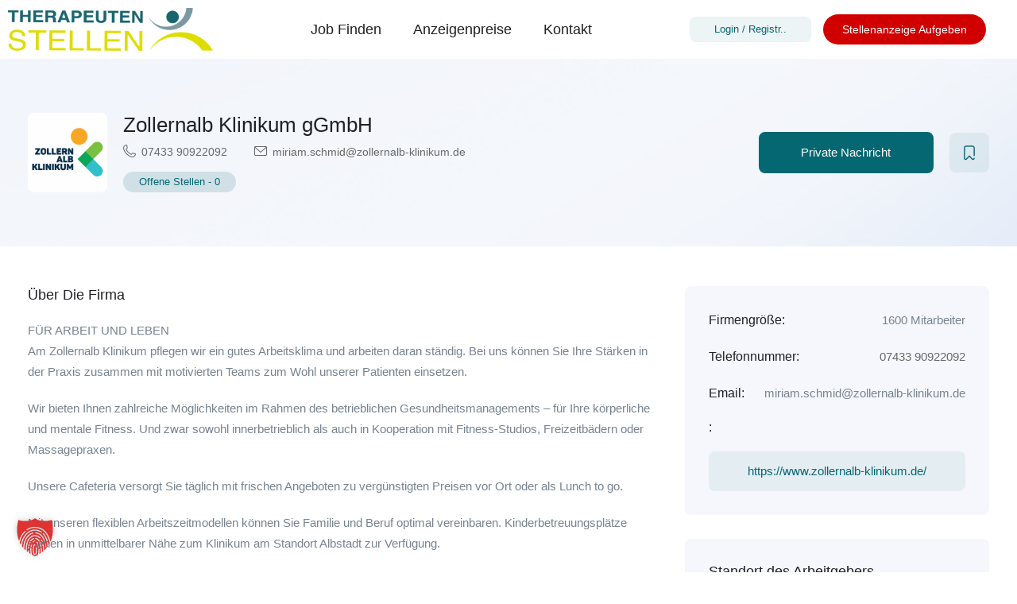

--- FILE ---
content_type: text/css
request_url: https://therapeutenstellen.de/wp-content/uploads/elementor/css/post-70.css?ver=1759835543
body_size: 2413
content:
.elementor-70 .elementor-element.elementor-element-ec81c72 > .elementor-container > .elementor-column > .elementor-widget-wrap{align-content:center;align-items:center;}.elementor-70 .elementor-element.elementor-element-f48312e .elementor-nav-menu .elementor-item{font-size:18px;}.elementor-70 .elementor-element.elementor-element-f48312e .elementor-nav-menu--dropdown .elementor-item, .elementor-70 .elementor-element.elementor-element-f48312e .elementor-nav-menu--dropdown  .elementor-sub-item{font-size:18px;}.elementor-70 .elementor-element.elementor-element-f48312e .elementor-nav-menu--main .elementor-nav-menu--dropdown, .elementor-70 .elementor-element.elementor-element-f48312e .elementor-nav-menu__container.elementor-nav-menu--dropdown{box-shadow:0px 0px 10px 0px rgba(0,0,0,0.5);}.elementor-70 .elementor-element.elementor-element-17e56ed{width:auto;max-width:auto;}.elementor-70 .elementor-element.elementor-element-d3eb355 .elementor-button{background-color:#D10000;font-size:14px;border-radius:20px 20px 20px 20px;}@media(min-width:768px){.elementor-70 .elementor-element.elementor-element-5395e15{width:21.73%;}.elementor-70 .elementor-element.elementor-element-660d0da{width:45.277%;}.elementor-70 .elementor-element.elementor-element-8823503{width:13.128%;}.elementor-70 .elementor-element.elementor-element-691289e{width:19.835%;}}@media(max-width:1024px) and (min-width:768px){.elementor-70 .elementor-element.elementor-element-5395e15{width:100%;}.elementor-70 .elementor-element.elementor-element-660d0da{width:100%;}.elementor-70 .elementor-element.elementor-element-8823503{width:100%;}.elementor-70 .elementor-element.elementor-element-691289e{width:100%;}}@media(max-width:1024px){.elementor-70 .elementor-element.elementor-element-5395e15.elementor-column > .elementor-widget-wrap{justify-content:center;}.elementor-70 .elementor-element.elementor-element-660d0da.elementor-column > .elementor-widget-wrap{justify-content:center;}.elementor-70 .elementor-element.elementor-element-f48312e .elementor-nav-menu .elementor-item{font-size:18px;}.elementor-70 .elementor-element.elementor-element-8823503.elementor-column > .elementor-widget-wrap{justify-content:center;}.elementor-70 .elementor-element.elementor-element-17e56ed{align-self:center;}.elementor-70 .elementor-element.elementor-element-691289e.elementor-column > .elementor-widget-wrap{justify-content:center;}}@media(max-width:767px){.elementor-70 .elementor-element.elementor-element-17e56ed{text-align:center;}}

--- FILE ---
content_type: text/css
request_url: https://therapeutenstellen.de/wp-content/uploads/elementor/css/post-6906.css?ver=1759835544
body_size: 2019
content:
.elementor-kit-6906{--e-global-color-primary:#6EC1E4;--e-global-color-secondary:#54595F;--e-global-color-text:#7A7A7A;--e-global-color-accent:#61CE70;--e-global-color-54bb526:#056771;--e-global-typography-primary-font-family:"Lunafire Roboto";--e-global-typography-primary-font-weight:600;--e-global-typography-secondary-font-family:"Lunafire Roboto";--e-global-typography-secondary-font-weight:400;--e-global-typography-text-font-family:"Lunafire Roboto";--e-global-typography-text-font-weight:400;--e-global-typography-accent-font-family:"Lunafire Roboto";--e-global-typography-accent-font-weight:500;}.elementor-kit-6906 e-page-transition{background-color:#FFBC7D;}.elementor-section.elementor-section-boxed > .elementor-container{max-width:1320px;}.e-con{--container-max-width:1320px;}.elementor-widget:not(:last-child){margin-block-end:20px;}.elementor-element{--widgets-spacing:20px 20px;}{}h1.entry-title{display:var(--page-title-display);}@media(max-width:1024px){.elementor-section.elementor-section-boxed > .elementor-container{max-width:1024px;}.e-con{--container-max-width:1024px;}}@media(max-width:767px){.elementor-section.elementor-section-boxed > .elementor-container{max-width:767px;}.e-con{--container-max-width:767px;}}/* Start Custom Fonts CSS */@font-face {
	font-family: 'Lunafire Roboto';
	font-style: normal;
	font-weight: normal;
	font-display: auto;
	src: url('https://therapeutenstellen.de/wp-content/uploads/2022/10/roboto-v30-latin-regular.eot');
	src: url('https://therapeutenstellen.de/wp-content/uploads/2022/10/roboto-v30-latin-regular.eot?#iefix') format('embedded-opentype'),
		url('https://therapeutenstellen.de/wp-content/uploads/2022/10/roboto-v30-latin-regular.woff2') format('woff2'),
		url('https://therapeutenstellen.de/wp-content/uploads/2022/10/roboto-v30-latin-regular.woff') format('woff'),
		url('https://therapeutenstellen.de/wp-content/uploads/2022/10/roboto-v30-latin-regular.ttf') format('truetype'),
		url('https://therapeutenstellen.de/wp-content/uploads/2022/10/roboto-v30-latin-regular.svg#LunafireRoboto') format('svg');
}
/* End Custom Fonts CSS */